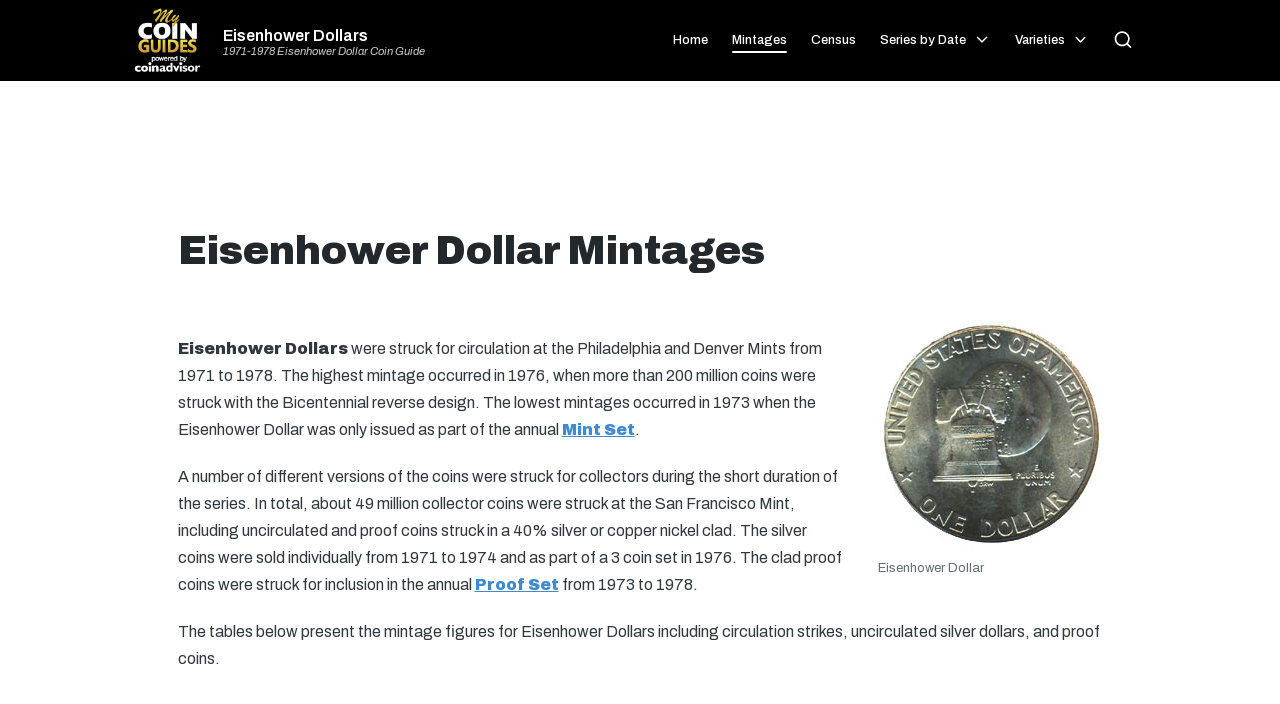

--- FILE ---
content_type: text/html; charset=UTF-8
request_url: https://eisenhowerdollarguide.com/eisenhower-dollar-mintages/
body_size: 57846
content:

<!DOCTYPE html>
<html dir="ltr" lang="en-US" prefix="og: https://ogp.me/ns#" itemscope itemtype="http://schema.org/WebPage">
<head>
	<meta charset="UTF-8">
	<meta name="theme-color" content="#000000">
	<link rel="profile" href="http://gmpg.org/xfn/11">
	<link rel='stylesheet' href='https://mycoinguides.com/css/mcg4.css' media='all' />
	<link rel="stylesheet" id="sticky-footer-css" href="https://mycoinguides.com/css/sticky-footer5.css" media="all">
	<link href='https://fonts.googleapis.com/css?family=Bitter' rel='stylesheet' type='text/css'>
	<link href='https://fonts.googleapis.com/css?family=Ramabhadra' rel='stylesheet' type='text/css'>

	<link rel="preconnect" href="https://fonts.gstatic.com" crossorigin>
	<link href="https://fonts.googleapis.com/css2?family=Archivo:ital,wght@0,100;0,200;0,300;0,400;0,500;0,600;0,700;0,800;0,900;1,100;1,200;1,300;1,400;1,500;1,600;1,700;1,800;1,900&display=swap" rel="stylesheet">

	<script async src="https://epnt.ebay.com/static/epn-smart-tools.js"></script>
	<script async src="https://pagead2.googlesyndication.com/pagead/js/adsbygoogle.js?client=ca-pub-7256098353517680"
     crossorigin="anonymous"></script>
		 <script src="https://mycoinguides.com/js/shortcode.js"></script>

	<title>Eisenhower Dollar Mintages</title>
	<style>img:is([sizes="auto" i], [sizes^="auto," i]) { contain-intrinsic-size: 3000px 1500px }</style>
	
		<!-- All in One SEO Pro 4.6.2 - aioseo.com -->
		<meta name="description" content="Eisenhower Dollars were struck for circulation at the Philadelphia and Denver Mints from 1971 to 1978. The highest mintage occurred in 1976, when more than 200 million coins were struck with the Bicentennial reverse design. The lowest mintages occurred in 1973 when the Eisenhower Dollar was only issued as part of the annual Mint Set." />
		<meta name="robots" content="max-image-preview:large" />
		<meta name="google-site-verification" content="1fAskFsOM10JUoPoQiIApiPF8zO74Cfudx0J5Kwc284" />
		<meta name="keywords" content="eisenhower dollar mintage,eisenhower dollar mintages,eisenhower silver dollar mintage" />
		<link rel="canonical" href="https://eisenhowerdollarguide.com/eisenhower-dollar-mintages/" />
		<meta name="generator" content="All in One SEO Pro (AIOSEO) 4.6.2" />
		<meta property="og:locale" content="en_US" />
		<meta property="og:site_name" content="Eisenhower Dollars | 1971-1978 Eisenhower Dollar Coin Guide" />
		<meta property="og:type" content="article" />
		<meta property="og:title" content="Eisenhower Dollar Mintages" />
		<meta property="og:description" content="Eisenhower Dollars were struck for circulation at the Philadelphia and Denver Mints from 1971 to 1978. The highest mintage occurred in 1976, when more than 200 million coins were struck with the Bicentennial reverse design. The lowest mintages occurred in 1973 when the Eisenhower Dollar was only issued as part of the annual Mint Set." />
		<meta property="og:url" content="https://eisenhowerdollarguide.com/eisenhower-dollar-mintages/" />
		<meta property="article:published_time" content="2010-09-22T12:49:50+00:00" />
		<meta property="article:modified_time" content="2023-05-05T16:09:31+00:00" />
		<meta name="twitter:card" content="summary" />
		<meta name="twitter:title" content="Eisenhower Dollar Mintages" />
		<meta name="twitter:description" content="Eisenhower Dollars were struck for circulation at the Philadelphia and Denver Mints from 1971 to 1978. The highest mintage occurred in 1976, when more than 200 million coins were struck with the Bicentennial reverse design. The lowest mintages occurred in 1973 when the Eisenhower Dollar was only issued as part of the annual Mint Set." />
		<meta name="google" content="nositelinkssearchbox" />
		<script type="application/ld+json" class="aioseo-schema">
			{"@context":"https:\/\/schema.org","@graph":[{"@type":"Article","@id":"https:\/\/eisenhowerdollarguide.com\/eisenhower-dollar-mintages\/aioseo-article-639fafcf2217b","name":"Eisenhower Dollar Mintages","headline":"Eisenhower Dollar Mintages","description":"Eisenhower Dollars were struck for circulation at the Philadelphia and Denver Mints from 1971 to 1978. The highest mintage occurred in 1976, when more than 200 million coins were struck with the Bicentennial reverse design. The lowest mintages occurred in 1973 when the Eisenhower Dollar was only issued as part of the annual Mint Set.","author":{"@type":"Person","name":"admin","url":"https:\/\/eisenhowerdollarguide.com\/author\/admin\/"},"publisher":{"@id":"https:\/\/eisenhowerdollarguide.com\/#organization"},"image":{"@type":"ImageObject","url":"https:\/\/eisenhowerdollarguide.com\/wp-content\/uploads\/2010\/09\/mintages.jpg","@id":"https:\/\/eisenhowerdollarguide.com\/eisenhower-dollar-mintages\/#articleImage","width":225,"height":226},"datePublished":"2010-09-22T07:49:50-07:00","dateModified":"2023-05-05T09:09:31-07:00","inLanguage":"en-US","articleSection":"Eisenhower Dollars, eisenhower dollar mintage, eisenhower dollar mintages, eisenhower silver dollar mintage"},{"@type":"BreadcrumbList","@id":"https:\/\/eisenhowerdollarguide.com\/eisenhower-dollar-mintages\/#breadcrumblist","itemListElement":[{"@type":"ListItem","@id":"https:\/\/eisenhowerdollarguide.com\/#listItem","position":1,"name":"Home","item":"https:\/\/eisenhowerdollarguide.com\/","nextItem":"https:\/\/eisenhowerdollarguide.com\/eisenhower-dollar-mintages\/#listItem"},{"@type":"ListItem","@id":"https:\/\/eisenhowerdollarguide.com\/eisenhower-dollar-mintages\/#listItem","position":2,"name":"Eisenhower Dollar Mintages","previousItem":"https:\/\/eisenhowerdollarguide.com\/#listItem"}]},{"@type":"Organization","@id":"https:\/\/eisenhowerdollarguide.com\/#organization","name":"Eisenhower Dollars","url":"https:\/\/eisenhowerdollarguide.com\/"},{"@type":"Person","@id":"https:\/\/eisenhowerdollarguide.com\/author\/admin\/#author","url":"https:\/\/eisenhowerdollarguide.com\/author\/admin\/","name":"admin","image":{"@type":"ImageObject","@id":"https:\/\/eisenhowerdollarguide.com\/eisenhower-dollar-mintages\/#authorImage","url":"https:\/\/secure.gravatar.com\/avatar\/979eb21a1ee8d6edda427e831dd7e3d6?s=96&d=mm&r=g","width":96,"height":96,"caption":"admin"}},{"@type":"WebPage","@id":"https:\/\/eisenhowerdollarguide.com\/eisenhower-dollar-mintages\/#webpage","url":"https:\/\/eisenhowerdollarguide.com\/eisenhower-dollar-mintages\/","name":"Eisenhower Dollar Mintages","description":"Eisenhower Dollars were struck for circulation at the Philadelphia and Denver Mints from 1971 to 1978. The highest mintage occurred in 1976, when more than 200 million coins were struck with the Bicentennial reverse design. The lowest mintages occurred in 1973 when the Eisenhower Dollar was only issued as part of the annual Mint Set.","inLanguage":"en-US","isPartOf":{"@id":"https:\/\/eisenhowerdollarguide.com\/#website"},"breadcrumb":{"@id":"https:\/\/eisenhowerdollarguide.com\/eisenhower-dollar-mintages\/#breadcrumblist"},"author":{"@id":"https:\/\/eisenhowerdollarguide.com\/author\/admin\/#author"},"creator":{"@id":"https:\/\/eisenhowerdollarguide.com\/author\/admin\/#author"},"datePublished":"2010-09-22T07:49:50-07:00","dateModified":"2023-05-05T09:09:31-07:00"},{"@type":"WebSite","@id":"https:\/\/eisenhowerdollarguide.com\/#website","url":"https:\/\/eisenhowerdollarguide.com\/","name":"Eisenhower Dollars","description":"1971-1978 Eisenhower Dollar Coin Guide","inLanguage":"en-US","publisher":{"@id":"https:\/\/eisenhowerdollarguide.com\/#organization"}}]}
		</script>
		<!-- All in One SEO Pro -->

<meta name="viewport" content="width=device-width, initial-scale=1"><link rel='dns-prefetch' href='//www.googletagmanager.com' />
<link rel="alternate" type="application/rss+xml" title="Eisenhower Dollars &raquo; Feed" href="https://eisenhowerdollarguide.com/feed/" />
<link rel="alternate" type="application/rss+xml" title="Eisenhower Dollars &raquo; Comments Feed" href="https://eisenhowerdollarguide.com/comments/feed/" />
<script>
window._wpemojiSettings = {"baseUrl":"https:\/\/s.w.org\/images\/core\/emoji\/15.0.3\/72x72\/","ext":".png","svgUrl":"https:\/\/s.w.org\/images\/core\/emoji\/15.0.3\/svg\/","svgExt":".svg","source":{"concatemoji":"https:\/\/eisenhowerdollarguide.com\/wp-includes\/js\/wp-emoji-release.min.js?ver=6.7.4"}};
/*! This file is auto-generated */
!function(i,n){var o,s,e;function c(e){try{var t={supportTests:e,timestamp:(new Date).valueOf()};sessionStorage.setItem(o,JSON.stringify(t))}catch(e){}}function p(e,t,n){e.clearRect(0,0,e.canvas.width,e.canvas.height),e.fillText(t,0,0);var t=new Uint32Array(e.getImageData(0,0,e.canvas.width,e.canvas.height).data),r=(e.clearRect(0,0,e.canvas.width,e.canvas.height),e.fillText(n,0,0),new Uint32Array(e.getImageData(0,0,e.canvas.width,e.canvas.height).data));return t.every(function(e,t){return e===r[t]})}function u(e,t,n){switch(t){case"flag":return n(e,"\ud83c\udff3\ufe0f\u200d\u26a7\ufe0f","\ud83c\udff3\ufe0f\u200b\u26a7\ufe0f")?!1:!n(e,"\ud83c\uddfa\ud83c\uddf3","\ud83c\uddfa\u200b\ud83c\uddf3")&&!n(e,"\ud83c\udff4\udb40\udc67\udb40\udc62\udb40\udc65\udb40\udc6e\udb40\udc67\udb40\udc7f","\ud83c\udff4\u200b\udb40\udc67\u200b\udb40\udc62\u200b\udb40\udc65\u200b\udb40\udc6e\u200b\udb40\udc67\u200b\udb40\udc7f");case"emoji":return!n(e,"\ud83d\udc26\u200d\u2b1b","\ud83d\udc26\u200b\u2b1b")}return!1}function f(e,t,n){var r="undefined"!=typeof WorkerGlobalScope&&self instanceof WorkerGlobalScope?new OffscreenCanvas(300,150):i.createElement("canvas"),a=r.getContext("2d",{willReadFrequently:!0}),o=(a.textBaseline="top",a.font="600 32px Arial",{});return e.forEach(function(e){o[e]=t(a,e,n)}),o}function t(e){var t=i.createElement("script");t.src=e,t.defer=!0,i.head.appendChild(t)}"undefined"!=typeof Promise&&(o="wpEmojiSettingsSupports",s=["flag","emoji"],n.supports={everything:!0,everythingExceptFlag:!0},e=new Promise(function(e){i.addEventListener("DOMContentLoaded",e,{once:!0})}),new Promise(function(t){var n=function(){try{var e=JSON.parse(sessionStorage.getItem(o));if("object"==typeof e&&"number"==typeof e.timestamp&&(new Date).valueOf()<e.timestamp+604800&&"object"==typeof e.supportTests)return e.supportTests}catch(e){}return null}();if(!n){if("undefined"!=typeof Worker&&"undefined"!=typeof OffscreenCanvas&&"undefined"!=typeof URL&&URL.createObjectURL&&"undefined"!=typeof Blob)try{var e="postMessage("+f.toString()+"("+[JSON.stringify(s),u.toString(),p.toString()].join(",")+"));",r=new Blob([e],{type:"text/javascript"}),a=new Worker(URL.createObjectURL(r),{name:"wpTestEmojiSupports"});return void(a.onmessage=function(e){c(n=e.data),a.terminate(),t(n)})}catch(e){}c(n=f(s,u,p))}t(n)}).then(function(e){for(var t in e)n.supports[t]=e[t],n.supports.everything=n.supports.everything&&n.supports[t],"flag"!==t&&(n.supports.everythingExceptFlag=n.supports.everythingExceptFlag&&n.supports[t]);n.supports.everythingExceptFlag=n.supports.everythingExceptFlag&&!n.supports.flag,n.DOMReady=!1,n.readyCallback=function(){n.DOMReady=!0}}).then(function(){return e}).then(function(){var e;n.supports.everything||(n.readyCallback(),(e=n.source||{}).concatemoji?t(e.concatemoji):e.wpemoji&&e.twemoji&&(t(e.twemoji),t(e.wpemoji)))}))}((window,document),window._wpemojiSettings);
</script>
<style id='wp-emoji-styles-inline-css'>

	img.wp-smiley, img.emoji {
		display: inline !important;
		border: none !important;
		box-shadow: none !important;
		height: 1em !important;
		width: 1em !important;
		margin: 0 0.07em !important;
		vertical-align: -0.1em !important;
		background: none !important;
		padding: 0 !important;
	}
</style>
<link rel='stylesheet' id='wp-block-library-css' href='https://eisenhowerdollarguide.com/wp-includes/css/dist/block-library/style.min.css?ver=6.7.4' media='all' />
<style id='wp-block-library-theme-inline-css'>
.wp-block-audio :where(figcaption){color:#555;font-size:13px;text-align:center}.is-dark-theme .wp-block-audio :where(figcaption){color:#ffffffa6}.wp-block-audio{margin:0 0 1em}.wp-block-code{border:1px solid #ccc;border-radius:4px;font-family:Menlo,Consolas,monaco,monospace;padding:.8em 1em}.wp-block-embed :where(figcaption){color:#555;font-size:13px;text-align:center}.is-dark-theme .wp-block-embed :where(figcaption){color:#ffffffa6}.wp-block-embed{margin:0 0 1em}.blocks-gallery-caption{color:#555;font-size:13px;text-align:center}.is-dark-theme .blocks-gallery-caption{color:#ffffffa6}:root :where(.wp-block-image figcaption){color:#555;font-size:13px;text-align:center}.is-dark-theme :root :where(.wp-block-image figcaption){color:#ffffffa6}.wp-block-image{margin:0 0 1em}.wp-block-pullquote{border-bottom:4px solid;border-top:4px solid;color:currentColor;margin-bottom:1.75em}.wp-block-pullquote cite,.wp-block-pullquote footer,.wp-block-pullquote__citation{color:currentColor;font-size:.8125em;font-style:normal;text-transform:uppercase}.wp-block-quote{border-left:.25em solid;margin:0 0 1.75em;padding-left:1em}.wp-block-quote cite,.wp-block-quote footer{color:currentColor;font-size:.8125em;font-style:normal;position:relative}.wp-block-quote:where(.has-text-align-right){border-left:none;border-right:.25em solid;padding-left:0;padding-right:1em}.wp-block-quote:where(.has-text-align-center){border:none;padding-left:0}.wp-block-quote.is-large,.wp-block-quote.is-style-large,.wp-block-quote:where(.is-style-plain){border:none}.wp-block-search .wp-block-search__label{font-weight:700}.wp-block-search__button{border:1px solid #ccc;padding:.375em .625em}:where(.wp-block-group.has-background){padding:1.25em 2.375em}.wp-block-separator.has-css-opacity{opacity:.4}.wp-block-separator{border:none;border-bottom:2px solid;margin-left:auto;margin-right:auto}.wp-block-separator.has-alpha-channel-opacity{opacity:1}.wp-block-separator:not(.is-style-wide):not(.is-style-dots){width:100px}.wp-block-separator.has-background:not(.is-style-dots){border-bottom:none;height:1px}.wp-block-separator.has-background:not(.is-style-wide):not(.is-style-dots){height:2px}.wp-block-table{margin:0 0 1em}.wp-block-table td,.wp-block-table th{word-break:normal}.wp-block-table :where(figcaption){color:#555;font-size:13px;text-align:center}.is-dark-theme .wp-block-table :where(figcaption){color:#ffffffa6}.wp-block-video :where(figcaption){color:#555;font-size:13px;text-align:center}.is-dark-theme .wp-block-video :where(figcaption){color:#ffffffa6}.wp-block-video{margin:0 0 1em}:root :where(.wp-block-template-part.has-background){margin-bottom:0;margin-top:0;padding:1.25em 2.375em}
</style>
<style id='classic-theme-styles-inline-css'>
/*! This file is auto-generated */
.wp-block-button__link{color:#fff;background-color:#32373c;border-radius:9999px;box-shadow:none;text-decoration:none;padding:calc(.667em + 2px) calc(1.333em + 2px);font-size:1.125em}.wp-block-file__button{background:#32373c;color:#fff;text-decoration:none}
</style>
<style id='global-styles-inline-css'>
:root{--wp--preset--aspect-ratio--square: 1;--wp--preset--aspect-ratio--4-3: 4/3;--wp--preset--aspect-ratio--3-4: 3/4;--wp--preset--aspect-ratio--3-2: 3/2;--wp--preset--aspect-ratio--2-3: 2/3;--wp--preset--aspect-ratio--16-9: 16/9;--wp--preset--aspect-ratio--9-16: 9/16;--wp--preset--color--black: #000000;--wp--preset--color--cyan-bluish-gray: #abb8c3;--wp--preset--color--white: #ffffff;--wp--preset--color--pale-pink: #f78da7;--wp--preset--color--vivid-red: #cf2e2e;--wp--preset--color--luminous-vivid-orange: #ff6900;--wp--preset--color--luminous-vivid-amber: #fcb900;--wp--preset--color--light-green-cyan: #7bdcb5;--wp--preset--color--vivid-green-cyan: #00d084;--wp--preset--color--pale-cyan-blue: #8ed1fc;--wp--preset--color--vivid-cyan-blue: #0693e3;--wp--preset--color--vivid-purple: #9b51e0;--wp--preset--gradient--vivid-cyan-blue-to-vivid-purple: linear-gradient(135deg,rgba(6,147,227,1) 0%,rgb(155,81,224) 100%);--wp--preset--gradient--light-green-cyan-to-vivid-green-cyan: linear-gradient(135deg,rgb(122,220,180) 0%,rgb(0,208,130) 100%);--wp--preset--gradient--luminous-vivid-amber-to-luminous-vivid-orange: linear-gradient(135deg,rgba(252,185,0,1) 0%,rgba(255,105,0,1) 100%);--wp--preset--gradient--luminous-vivid-orange-to-vivid-red: linear-gradient(135deg,rgba(255,105,0,1) 0%,rgb(207,46,46) 100%);--wp--preset--gradient--very-light-gray-to-cyan-bluish-gray: linear-gradient(135deg,rgb(238,238,238) 0%,rgb(169,184,195) 100%);--wp--preset--gradient--cool-to-warm-spectrum: linear-gradient(135deg,rgb(74,234,220) 0%,rgb(151,120,209) 20%,rgb(207,42,186) 40%,rgb(238,44,130) 60%,rgb(251,105,98) 80%,rgb(254,248,76) 100%);--wp--preset--gradient--blush-light-purple: linear-gradient(135deg,rgb(255,206,236) 0%,rgb(152,150,240) 100%);--wp--preset--gradient--blush-bordeaux: linear-gradient(135deg,rgb(254,205,165) 0%,rgb(254,45,45) 50%,rgb(107,0,62) 100%);--wp--preset--gradient--luminous-dusk: linear-gradient(135deg,rgb(255,203,112) 0%,rgb(199,81,192) 50%,rgb(65,88,208) 100%);--wp--preset--gradient--pale-ocean: linear-gradient(135deg,rgb(255,245,203) 0%,rgb(182,227,212) 50%,rgb(51,167,181) 100%);--wp--preset--gradient--electric-grass: linear-gradient(135deg,rgb(202,248,128) 0%,rgb(113,206,126) 100%);--wp--preset--gradient--midnight: linear-gradient(135deg,rgb(2,3,129) 0%,rgb(40,116,252) 100%);--wp--preset--font-size--small: 13px;--wp--preset--font-size--medium: 20px;--wp--preset--font-size--large: 36px;--wp--preset--font-size--x-large: 42px;--wp--preset--spacing--20: 0.44rem;--wp--preset--spacing--30: 0.67rem;--wp--preset--spacing--40: 1rem;--wp--preset--spacing--50: 1.5rem;--wp--preset--spacing--60: 2.25rem;--wp--preset--spacing--70: 3.38rem;--wp--preset--spacing--80: 5.06rem;--wp--preset--shadow--natural: 6px 6px 9px rgba(0, 0, 0, 0.2);--wp--preset--shadow--deep: 12px 12px 50px rgba(0, 0, 0, 0.4);--wp--preset--shadow--sharp: 6px 6px 0px rgba(0, 0, 0, 0.2);--wp--preset--shadow--outlined: 6px 6px 0px -3px rgba(255, 255, 255, 1), 6px 6px rgba(0, 0, 0, 1);--wp--preset--shadow--crisp: 6px 6px 0px rgba(0, 0, 0, 1);}:where(.is-layout-flex){gap: 0.5em;}:where(.is-layout-grid){gap: 0.5em;}body .is-layout-flex{display: flex;}.is-layout-flex{flex-wrap: wrap;align-items: center;}.is-layout-flex > :is(*, div){margin: 0;}body .is-layout-grid{display: grid;}.is-layout-grid > :is(*, div){margin: 0;}:where(.wp-block-columns.is-layout-flex){gap: 2em;}:where(.wp-block-columns.is-layout-grid){gap: 2em;}:where(.wp-block-post-template.is-layout-flex){gap: 1.25em;}:where(.wp-block-post-template.is-layout-grid){gap: 1.25em;}.has-black-color{color: var(--wp--preset--color--black) !important;}.has-cyan-bluish-gray-color{color: var(--wp--preset--color--cyan-bluish-gray) !important;}.has-white-color{color: var(--wp--preset--color--white) !important;}.has-pale-pink-color{color: var(--wp--preset--color--pale-pink) !important;}.has-vivid-red-color{color: var(--wp--preset--color--vivid-red) !important;}.has-luminous-vivid-orange-color{color: var(--wp--preset--color--luminous-vivid-orange) !important;}.has-luminous-vivid-amber-color{color: var(--wp--preset--color--luminous-vivid-amber) !important;}.has-light-green-cyan-color{color: var(--wp--preset--color--light-green-cyan) !important;}.has-vivid-green-cyan-color{color: var(--wp--preset--color--vivid-green-cyan) !important;}.has-pale-cyan-blue-color{color: var(--wp--preset--color--pale-cyan-blue) !important;}.has-vivid-cyan-blue-color{color: var(--wp--preset--color--vivid-cyan-blue) !important;}.has-vivid-purple-color{color: var(--wp--preset--color--vivid-purple) !important;}.has-black-background-color{background-color: var(--wp--preset--color--black) !important;}.has-cyan-bluish-gray-background-color{background-color: var(--wp--preset--color--cyan-bluish-gray) !important;}.has-white-background-color{background-color: var(--wp--preset--color--white) !important;}.has-pale-pink-background-color{background-color: var(--wp--preset--color--pale-pink) !important;}.has-vivid-red-background-color{background-color: var(--wp--preset--color--vivid-red) !important;}.has-luminous-vivid-orange-background-color{background-color: var(--wp--preset--color--luminous-vivid-orange) !important;}.has-luminous-vivid-amber-background-color{background-color: var(--wp--preset--color--luminous-vivid-amber) !important;}.has-light-green-cyan-background-color{background-color: var(--wp--preset--color--light-green-cyan) !important;}.has-vivid-green-cyan-background-color{background-color: var(--wp--preset--color--vivid-green-cyan) !important;}.has-pale-cyan-blue-background-color{background-color: var(--wp--preset--color--pale-cyan-blue) !important;}.has-vivid-cyan-blue-background-color{background-color: var(--wp--preset--color--vivid-cyan-blue) !important;}.has-vivid-purple-background-color{background-color: var(--wp--preset--color--vivid-purple) !important;}.has-black-border-color{border-color: var(--wp--preset--color--black) !important;}.has-cyan-bluish-gray-border-color{border-color: var(--wp--preset--color--cyan-bluish-gray) !important;}.has-white-border-color{border-color: var(--wp--preset--color--white) !important;}.has-pale-pink-border-color{border-color: var(--wp--preset--color--pale-pink) !important;}.has-vivid-red-border-color{border-color: var(--wp--preset--color--vivid-red) !important;}.has-luminous-vivid-orange-border-color{border-color: var(--wp--preset--color--luminous-vivid-orange) !important;}.has-luminous-vivid-amber-border-color{border-color: var(--wp--preset--color--luminous-vivid-amber) !important;}.has-light-green-cyan-border-color{border-color: var(--wp--preset--color--light-green-cyan) !important;}.has-vivid-green-cyan-border-color{border-color: var(--wp--preset--color--vivid-green-cyan) !important;}.has-pale-cyan-blue-border-color{border-color: var(--wp--preset--color--pale-cyan-blue) !important;}.has-vivid-cyan-blue-border-color{border-color: var(--wp--preset--color--vivid-cyan-blue) !important;}.has-vivid-purple-border-color{border-color: var(--wp--preset--color--vivid-purple) !important;}.has-vivid-cyan-blue-to-vivid-purple-gradient-background{background: var(--wp--preset--gradient--vivid-cyan-blue-to-vivid-purple) !important;}.has-light-green-cyan-to-vivid-green-cyan-gradient-background{background: var(--wp--preset--gradient--light-green-cyan-to-vivid-green-cyan) !important;}.has-luminous-vivid-amber-to-luminous-vivid-orange-gradient-background{background: var(--wp--preset--gradient--luminous-vivid-amber-to-luminous-vivid-orange) !important;}.has-luminous-vivid-orange-to-vivid-red-gradient-background{background: var(--wp--preset--gradient--luminous-vivid-orange-to-vivid-red) !important;}.has-very-light-gray-to-cyan-bluish-gray-gradient-background{background: var(--wp--preset--gradient--very-light-gray-to-cyan-bluish-gray) !important;}.has-cool-to-warm-spectrum-gradient-background{background: var(--wp--preset--gradient--cool-to-warm-spectrum) !important;}.has-blush-light-purple-gradient-background{background: var(--wp--preset--gradient--blush-light-purple) !important;}.has-blush-bordeaux-gradient-background{background: var(--wp--preset--gradient--blush-bordeaux) !important;}.has-luminous-dusk-gradient-background{background: var(--wp--preset--gradient--luminous-dusk) !important;}.has-pale-ocean-gradient-background{background: var(--wp--preset--gradient--pale-ocean) !important;}.has-electric-grass-gradient-background{background: var(--wp--preset--gradient--electric-grass) !important;}.has-midnight-gradient-background{background: var(--wp--preset--gradient--midnight) !important;}.has-small-font-size{font-size: var(--wp--preset--font-size--small) !important;}.has-medium-font-size{font-size: var(--wp--preset--font-size--medium) !important;}.has-large-font-size{font-size: var(--wp--preset--font-size--large) !important;}.has-x-large-font-size{font-size: var(--wp--preset--font-size--x-large) !important;}
:where(.wp-block-post-template.is-layout-flex){gap: 1.25em;}:where(.wp-block-post-template.is-layout-grid){gap: 1.25em;}
:where(.wp-block-columns.is-layout-flex){gap: 2em;}:where(.wp-block-columns.is-layout-grid){gap: 2em;}
:root :where(.wp-block-pullquote){font-size: 1.5em;line-height: 1.6;}
</style>
<link rel='stylesheet' id='parent-style-css' href='https://eisenhowerdollarguide.com/wp-content/themes/sinatra/style.css?ver=6.7.4' media='all' />
<link rel='stylesheet' id='child-style-css' href='https://eisenhowerdollarguide.com/wp-content/themes/sinatra-child/style.css?ver=1.0' media='all' />
<link rel='stylesheet' id='sinatra-styles-css' href='https://eisenhowerdollarguide.com/wp-content/themes/sinatra/assets/css/style.min.css?ver=1.2.1' media='all' />
<!--[if IE]>
<link rel='stylesheet' id='sinatra-ie-css' href='https://eisenhowerdollarguide.com/wp-content/themes/sinatra/assets/css/compatibility/ie.min.css?ver=1.2.1' media='all' />
<![endif]-->
<link rel='stylesheet' id='sinatra-dynamic-styles-css' href='https://eisenhowerdollarguide.com/wp-content/uploads/sinatra/dynamic-styles.css?ver=1768584774' media='all' />
<!--[if IE]>
<script src="https://eisenhowerdollarguide.com/wp-content/themes/sinatra/assets/js/vendors/flexibility.min.js?ver=1.2.1" id="sinatra-flexibility-js"></script>
<script id="sinatra-flexibility-js-after">
flexibility(document.documentElement);
</script>
<![endif]-->

<!-- Google tag (gtag.js) snippet added by Site Kit -->
<!-- Google Analytics snippet added by Site Kit -->
<script src="https://www.googletagmanager.com/gtag/js?id=G-BLXHBS7SCG" id="google_gtagjs-js" async></script>
<script id="google_gtagjs-js-after">
window.dataLayer = window.dataLayer || [];function gtag(){dataLayer.push(arguments);}
gtag("set","linker",{"domains":["eisenhowerdollarguide.com"]});
gtag("js", new Date());
gtag("set", "developer_id.dZTNiMT", true);
gtag("config", "G-BLXHBS7SCG");
 window._googlesitekit = window._googlesitekit || {}; window._googlesitekit.throttledEvents = []; window._googlesitekit.gtagEvent = (name, data) => { var key = JSON.stringify( { name, data } ); if ( !! window._googlesitekit.throttledEvents[ key ] ) { return; } window._googlesitekit.throttledEvents[ key ] = true; setTimeout( () => { delete window._googlesitekit.throttledEvents[ key ]; }, 5 ); gtag( "event", name, { ...data, event_source: "site-kit" } ); };
</script>
<link rel="https://api.w.org/" href="https://eisenhowerdollarguide.com/wp-json/" /><link rel="alternate" title="JSON" type="application/json" href="https://eisenhowerdollarguide.com/wp-json/wp/v2/posts/182" /><link rel="EditURI" type="application/rsd+xml" title="RSD" href="https://eisenhowerdollarguide.com/xmlrpc.php?rsd" />
<meta name="generator" content="WordPress 6.7.4" />
<link rel='shortlink' href='https://eisenhowerdollarguide.com/?p=182' />
<link rel="alternate" title="oEmbed (JSON)" type="application/json+oembed" href="https://eisenhowerdollarguide.com/wp-json/oembed/1.0/embed?url=https%3A%2F%2Feisenhowerdollarguide.com%2Feisenhower-dollar-mintages%2F" />
<link rel="alternate" title="oEmbed (XML)" type="text/xml+oembed" href="https://eisenhowerdollarguide.com/wp-json/oembed/1.0/embed?url=https%3A%2F%2Feisenhowerdollarguide.com%2Feisenhower-dollar-mintages%2F&#038;format=xml" />
<meta name="generator" content="Site Kit by Google 1.171.0" /><meta name="theme-color" content="#3857F1"><link rel="icon" href="https://eisenhowerdollarguide.com/wp-content/uploads/2022/12/mcg_badge-150x150.png" sizes="32x32" />
<link rel="icon" href="https://eisenhowerdollarguide.com/wp-content/uploads/2022/12/mcg_badge.png" sizes="192x192" />
<link rel="apple-touch-icon" href="https://eisenhowerdollarguide.com/wp-content/uploads/2022/12/mcg_badge.png" />
<meta name="msapplication-TileImage" content="https://eisenhowerdollarguide.com/wp-content/uploads/2022/12/mcg_badge.png" />
</head>

<body class="post-template-default single single-post postid-182 single-format-standard wp-embed-responsive sinatra-topbar__separators-regular sinatra-layout__fw-contained sinatra-header-layout-1 sinatra-menu-animation-underline sinatra-header__separators-none si-single-title-in-content si-page-title-align-left sinatra-no-sidebar entry-media-hover-style-1 sinatra-copyright-layout-1 si-input-supported validate-comment-form si-menu-accessibility">


<div class="above-nav-banner-wrapper">
	<a target="_blank" href="https://pcd.coinadvisor.com/landing/2023q4/?cmp=2023q4">
		<div id="above-nav-banner-desktop" class="hideonmobile"><img src="https://mycoinguides.com/img/above-nav-stage-desktop.png"></div>
		<div id="above-nav-banner-mobile" class="hideondesktop"><img src="https://mycoinguides.com/img/above-nav-stage-mobile.png"></div>
	</a>
</div>





<div id="page" class="hfeed site Eisenhower Dollars">




	<a class="skip-link screen-reader-text" href="#content">Skip to content</a>

	
	<header id="masthead" class="site-header" role="banner" itemtype="https://schema.org/WPHeader" itemscope="itemscope">
		<div id="sinatra-header" >
		<div id="sinatra-header-inner">
	
<div class="si-container si-header-container">

	
<div class="sinatra-logo si-header-element" itemtype="https://schema.org/Organization" itemscope="itemscope">
	<div class="logo-inner"><span class="site-title" itemprop="name">
						<a href="https://eisenhowerdollarguide.com/" rel="home" itemprop="url">
							Eisenhower Dollars
						</a>
					</span><p class="site-description" itemprop="description">
						1971-1978 Eisenhower Dollar Coin Guide
					</p></div></div><!-- END .sinatra-logo -->

<nav class="site-navigation main-navigation sinatra-primary-nav sinatra-nav si-header-element" role="navigation" itemtype="https://schema.org/SiteNavigationElement" itemscope="itemscope" aria-label="Site Navigation">
<ul id="sinatra-primary-nav" class="menu"><li id="menu-item-481" class="menu-item menu-item-type-post_type menu-item-object-page menu-item-home menu-item-481"><a href="https://eisenhowerdollarguide.com/"><span>Home</span></a></li>
<li id="menu-item-482" class="menu-item menu-item-type-post_type menu-item-object-post current-menu-item menu-item-482"><a href="https://eisenhowerdollarguide.com/eisenhower-dollar-mintages/" aria-current="page"><span>Mintages</span></a></li>
<li id="menu-item-535" class="menu-item menu-item-type-post_type menu-item-object-page menu-item-535"><a href="https://eisenhowerdollarguide.com/ngc-census-data-for-eisenhower-dollars/"><span>Census</span></a></li>
<li id="menu-item-483" class="menu-item menu-item-type-taxonomy menu-item-object-category menu-item-has-children menu-item-483"><a href="https://eisenhowerdollarguide.com/category/series-by-date/"><span>Series by Date</span><svg class="si-icon" xmlns="http://www.w3.org/2000/svg" width="32" height="32" viewBox="0 0 32 32"><path d="M24.958 10.483c-0.534-0.534-1.335-0.534-1.868 0l-7.074 7.074-7.074-7.074c-0.534-0.534-1.335-0.534-1.868 0s-0.534 1.335 0 1.868l8.008 8.008c0.267 0.267 0.667 0.4 0.934 0.4s0.667-0.133 0.934-0.4l8.008-8.008c0.534-0.534 0.534-1.335 0-1.868z"></path></svg></a>
<ul class="sub-menu">
	<li id="menu-item-495" class="menu-item menu-item-type-post_type menu-item-object-post menu-item-495"><a href="https://eisenhowerdollarguide.com/1971-eisenhower-dollar/"><span>1971 Eisenhower Dollar</span></a></li>
	<li id="menu-item-494" class="menu-item menu-item-type-post_type menu-item-object-post menu-item-494"><a href="https://eisenhowerdollarguide.com/1972-eisenhower-dollar/"><span>1972 Eisenhower Dollar</span></a></li>
	<li id="menu-item-493" class="menu-item menu-item-type-post_type menu-item-object-post menu-item-493"><a href="https://eisenhowerdollarguide.com/1973-eisenhower-dollar/"><span>1973 Eisenhower Dollar</span></a></li>
	<li id="menu-item-492" class="menu-item menu-item-type-post_type menu-item-object-post menu-item-492"><a href="https://eisenhowerdollarguide.com/1974-eisenhower-dollar/"><span>1974 Eisenhower Dollar</span></a></li>
	<li id="menu-item-491" class="menu-item menu-item-type-post_type menu-item-object-post menu-item-491"><a href="https://eisenhowerdollarguide.com/1976-eisenhower-dollar/"><span>1976 Eisenhower Dollar</span></a></li>
	<li id="menu-item-490" class="menu-item menu-item-type-post_type menu-item-object-post menu-item-490"><a href="https://eisenhowerdollarguide.com/1977-eisenhower-dollar/"><span>1977 Eisenhower Dollar</span></a></li>
	<li id="menu-item-489" class="menu-item menu-item-type-post_type menu-item-object-post menu-item-489"><a href="https://eisenhowerdollarguide.com/1978-eisenhower-dollar/"><span>1978 Eisenhower Dollar</span></a></li>
</ul>
</li>
<li id="menu-item-484" class="menu-item menu-item-type-taxonomy menu-item-object-category menu-item-has-children menu-item-484"><a href="https://eisenhowerdollarguide.com/category/varieties/"><span>Varieties</span><svg class="si-icon" xmlns="http://www.w3.org/2000/svg" width="32" height="32" viewBox="0 0 32 32"><path d="M24.958 10.483c-0.534-0.534-1.335-0.534-1.868 0l-7.074 7.074-7.074-7.074c-0.534-0.534-1.335-0.534-1.868 0s-0.534 1.335 0 1.868l8.008 8.008c0.267 0.267 0.667 0.4 0.934 0.4s0.667-0.133 0.934-0.4l8.008-8.008c0.534-0.534 0.534-1.335 0-1.868z"></path></svg></a>
<ul class="sub-menu">
	<li id="menu-item-488" class="menu-item menu-item-type-post_type menu-item-object-post menu-item-488"><a href="https://eisenhowerdollarguide.com/uncirculated-eisenhower-silver-dollar/"><span>1971-1974 Blue Ikes</span></a></li>
	<li id="menu-item-487" class="menu-item menu-item-type-post_type menu-item-object-post menu-item-487"><a href="https://eisenhowerdollarguide.com/proof-eisenhower-silver-dollar/"><span>1971-1974 Brown Ikes</span></a></li>
	<li id="menu-item-486" class="menu-item menu-item-type-post_type menu-item-object-post menu-item-486"><a href="https://eisenhowerdollarguide.com/1972-eisenhower-dollar-varieties/"><span>1972 Eisenhower Dollar Varieties</span></a></li>
	<li id="menu-item-485" class="menu-item menu-item-type-post_type menu-item-object-post menu-item-485"><a href="https://eisenhowerdollarguide.com/1976-eisenhower-dollar-varieties/"><span>1976 Eisenhower Dollar Varieties</span></a></li>
</ul>
</li>
</ul></nav><!-- END .sinatra-nav -->
<div class="si-header-widgets si-header-element sinatra-widget-location-right"><div class="si-header-widget__search si-header-widget sinatra-all"><div class="si-widget-wrapper">
<div aria-haspopup="true">
	<a href="#" class="si-search">
		<svg class="si-icon" aria-label="Search" xmlns="http://www.w3.org/2000/svg" width="32" height="32" viewBox="0 0 32 32"><path d="M28.962 26.499l-4.938-4.938c1.602-2.002 2.669-4.671 2.669-7.474 0-6.673-5.339-12.012-12.012-12.012s-12.012 5.339-12.012 12.012c0 6.673 5.339 12.012 12.012 12.012 2.803 0 5.472-0.934 7.474-2.669l4.938 4.938c0.267 0.267 0.667 0.4 0.934 0.4s0.667-0.133 0.934-0.4c0.534-0.534 0.534-1.335 0-1.868zM5.339 14.087c0-5.205 4.137-9.342 9.342-9.342s9.342 4.137 9.342 9.342c0 2.536-1.068 4.938-2.669 6.54 0 0 0 0 0 0s0 0 0 0c-1.735 1.735-4.004 2.669-6.54 2.669-5.339 0.133-9.476-4.004-9.476-9.209z"></path></svg>	</a><!-- END .si-search -->

	<div class="si-search-simple si-search-container dropdown-item">
		<form role="search" aria-label="Site Search" method="get" class="si-search-form" action="https://eisenhowerdollarguide.com/">

			<label class="si-form-label">
				<span class="screen-reader-text">Search for:</span>
				<input type="search" class="si-input-search" placeholder="Search" value="" name="s" autocomplete="off">
			</label><!-- END .sinara-form-label -->

			
			<button type="submit" class="sinatra-animate-arrow right-arrow" aria-hidden="true" role="button" tabindex="-1">
				<svg xmlns="http://www.w3.org/2000/svg" xmlns:xlink="http://www.w3.org/1999/xlink" x="0px" y="0px" width="30px" height="18px" viewBox="0 0 30 18" enable-background="new 0 0 30 18" xml:space="preserve">
					
					<path class="arrow-handle" d="M2.511,9.007l7.185-7.221c0.407-0.409,0.407-1.071,0-1.48s-1.068-0.409-1.476,0L0.306,8.259 c-0.408,0.41-0.408,1.072,0,1.481l7.914,7.952c0.407,0.408,1.068,0.408,1.476,0s0.407-1.07,0-1.479L2.511,9.007z">
					</path>
					
					<path class="arrow-bar" fill-rule="evenodd" clip-rule="evenodd" d="M1,8h28.001c0.551,0,1,0.448,1,1c0,0.553-0.449,1-1,1H1c-0.553,0-1-0.447-1-1
					                            C0,8.448,0.447,8,1,8z">
					</path>
				</svg>
			</button>
		</form>
	</div><!-- END .si-search-simple -->
</div>
</div></div><!-- END .si-header-widget --></div><!-- END .si-header-widgets -->
	<span class="si-header-element si-mobile-nav">
				<button class="si-hamburger hamburger--spin si-hamburger-sinatra-primary-nav" aria-label="Menu" aria-controls="sinatra-primary-nav" type="button">

			
			<span class="hamburger-box">
				<span class="hamburger-inner"></span>
			</span>

		</button>
			</span>

</div><!-- END .si-container -->
	</div><!-- END #sinatra-header-inner -->
	</div><!-- END #sinatra-header -->
			</header><!-- #masthead .site-header -->

	
		<div id="main" class="site-main Eisenhower Dollars">


		<div class="header-disclosures">
			<p>
				<div class="header-disclosures-inner"></div>
			</p>
		</div>

<div class="mcg-adsense-header-wrapper">
<div class="mcg-google-ads-0">
		<!-- 970x90 -->
		<ins class="adsbygoogle"
		     style="display:inline-block;width:970px;height:90px"
		     data-ad-client="ca-pub-7256098353517680"
		     data-ad-slot="2552658528"></ins>
		<script>
		     (adsbygoogle = window.adsbygoogle || []).push({});
		</script>
</div>

	<div class="mcg-google-ads-1">

  <!-- 728x90 -->
  <ins class="adsbygoogle" style="display:inline-block;width:728px;height:90px" data-ad-client="ca-pub-7256098353517680" data-ad-slot="6314532535"></ins>
  <script>
       (adsbygoogle = window.adsbygoogle || []).push({});
  </script>
    </div>

  <div class="mcg-google-ads-2">

<!-- 320x100 -->
<ins class="adsbygoogle"
     style="display:inline-block;width:320px;height:120px;"
     data-ad-client="ca-pub-7256098353517680"
     data-ad-slot="5377869081"></ins>
<script>
     (adsbygoogle = window.adsbygoogle || []).push({});
</script>
        </div>
				</div>




		
<div class="si-container">

	<div id="primary" class="content-area">

		
		<main id="content" class="site-content" role="main" itemscope itemtype="http://schema.org/Blog">

			

<article id="post-182" class="sinatra-article post-182 post type-post status-publish format-standard hentry category-eisenhower-dollars tag-eisenhower-dollar-mintage tag-eisenhower-dollar-mintages tag-eisenhower-silver-dollar-mintage" itemscope="" itemtype="https://schema.org/CreativeWork">

	
<div class="post-category">

	<span class="cat-links"><span class="screen-reader-text">Posted in</span><span><a href="https://eisenhowerdollarguide.com/category/eisenhower-dollars/" rel="category tag">Eisenhower Dollars</a></span></span>
</div>

<header class="entry-header">

	
	<h1 class="entry-title" itemprop="headline">
		Eisenhower Dollar Mintages	</h1>

</header>
<div class="entry-meta"><div class="entry-meta-elements">		<span class="post-author">
			<span class="posted-by vcard author" itemprop="author" itemscope="itemscope" itemtype="http://schema.org/Person">
				<span class="screen-reader-text">Posted by</span>

				
				<span>
										By 					<a class="url fn n" title="View all posts by admin" 
						href="https://eisenhowerdollarguide.com/author/admin/" rel="author" itemprop="url">
						<span class="author-name" itemprop="name">admin</span>
					</a>
				</span>
			</span>
		</span>
		<span class="posted-on">September 22, 2010</span></div></div>
<div class="entry-content si-entry" itemprop="text">
	<div class="wp-block-image">
<figure class="alignright"><img fetchpriority="high" decoding="async" width="225" height="226" src="http://eisenhowerdollarguide.com/wp-content/uploads/2010/09/mintages.jpg" alt="" class="wp-image-262" title="Eisenhower Dollar" srcset="https://eisenhowerdollarguide.com/wp-content/uploads/2010/09/mintages.jpg 225w, https://eisenhowerdollarguide.com/wp-content/uploads/2010/09/mintages-150x150.jpg 150w" sizes="(max-width: 225px) 100vw, 225px" /><figcaption class="wp-element-caption">Eisenhower Dollar</figcaption></figure></div>


<p><strong>Eisenhower Dollars</strong> were struck for circulation at the Philadelphia and Denver Mints from 1971 to 1978. The highest mintage occurred in 1976, when more than 200 million coins were struck with the Bicentennial reverse design. The lowest mintages occurred in 1973 when the Eisenhower Dollar was only issued as part of the annual <a href="https://mintsetguide.com/" title="Mint Set">Mint Set</a>.</p>



<p>A number of different versions of the coins were struck for collectors during the short duration of the series. In total, about 49 million collector coins were struck at the San Francisco Mint, including uncirculated and proof coins struck in a 40% silver or copper nickel clad. The silver coins were sold individually from 1971 to 1974 and as part of a 3 coin set in 1976. The clad proof coins were struck for inclusion in the annual <a href="https://proofsetguide.com/" title="Proof Set">Proof Set</a> from 1973 to 1978.</p>



<p>The tables below present the mintage figures for Eisenhower Dollars including circulation strikes, uncirculated silver dollars, and proof coins.</p>


<div class="mcg-fluid-wrapper">
  <div class="mcg-adsense-1">

   <ins class="adsbygoogle"
     style="display:block; text-align:center;"
     data-ad-layout="in-article"
     data-ad-format="fluid"
     data-ad-client="ca-pub-7256098353517680"
     data-ad-slot="9168122046"></ins>
    <script>
     (adsbygoogle = window.adsbygoogle || []).push({});
    </script>
    </div>
  </div>



<h3 class="wp-block-heading"><strong>Circulation Strike Eisenhower Dollar Mintages</strong></h3>



<figure class="wp-block-table"><table><tbody><tr><th>Issue Year</th><th>Mintage</th></tr><tr><td><a href="https://eisenhowerdollarguide.com/1971-eisenhower-dollar/" title="1971">1971</a></td><td>47,799,000</td></tr><tr><td>1971-D</td><td>68,587,424</td></tr><tr><td><a href="https://eisenhowerdollarguide.com/1972-eisenhower-dollar/" title="1972">1972</a></td><td>75,890,000</td></tr><tr><td>1972-D</td><td>92,548,511</td></tr><tr><td><a href="https://eisenhowerdollarguide.com/1973-eisenhower-dollar/" title="1973">1973</a></td><td>1,769,258</td></tr><tr><td>1973-D</td><td>1,769,258</td></tr><tr><td><a href="https://eisenhowerdollarguide.com/1974-eisenhower-dollar/" title="1974">1974</a></td><td>27,366,000</td></tr><tr><td>1974-D</td><td>45,517,000</td></tr><tr><td><a href="https://eisenhowerdollarguide.com/1976-eisenhower-dollar-varieties/" title="1976 Type 1">1976 Type 1</a></td><td>4,019,000</td></tr><tr><td>1976-D Type 1</td><td>21,048,710</td></tr><tr><td><a href="https://eisenhowerdollarguide.com/1976-eisenhower-dollar-varieties/" title="1976 Type 2">1976 Type 2</a></td><td>113,318,000</td></tr><tr><td>1976-D Type 2</td><td>82,179,564</td></tr><tr><td><a href="https://eisenhowerdollarguide.com/1977-eisenhower-dollar/" title="1977">1977</a></td><td>12,596,000</td></tr><tr><td>1977-D</td><td>32,983,006</td></tr><tr><td><a href="https://eisenhowerdollarguide.com/1978-eisenhower-dollar/" title="1978">1978</a></td><td>25,702,000</td></tr><tr><td>1978-D</td><td>33,102,890</td></tr></tbody></table></figure>


<div class="mcg-fluid-wrapper">
  <div class="mcg-adsense-1">

   <ins class="adsbygoogle"
     style="display:block; text-align:center;"
     data-ad-layout="in-article"
     data-ad-format="fluid"
     data-ad-client="ca-pub-7256098353517680"
     data-ad-slot="9168122046"></ins>
    <script>
     (adsbygoogle = window.adsbygoogle || []).push({});
    </script>
    </div>
  </div>



<h3 class="wp-block-heading"><strong>Uncirculated Eisenhower Silver Dollar Mintages</strong></h3>



<figure class="wp-block-table"><table><tbody><tr><th>Issue Year</th><th>Mintage</th></tr><tr><td>1971-S</td><td>6,868,530</td></tr><tr><td>1972-S</td><td>2,193,056</td></tr><tr><td>1973-S</td><td>1,883,140</td></tr><tr><td>1974-S</td><td>1,900,156</td></tr><tr><td>1976-S</td><td>4,908,319</td></tr></tbody></table></figure>


<div class="mcg-fluid-wrapper">
  <div class="mcg-adsense-1">

   <ins class="adsbygoogle"
     style="display:block; text-align:center;"
     data-ad-layout="in-article"
     data-ad-format="fluid"
     data-ad-client="ca-pub-7256098353517680"
     data-ad-slot="9168122046"></ins>
    <script>
     (adsbygoogle = window.adsbygoogle || []).push({});
    </script>
    </div>
  </div>



<h3 class="wp-block-heading"><strong>Proof Eisenhower Dollar Mintages</strong></h3>



<figure class="wp-block-table"><table><tbody><tr><th>Issue Year</th><th>Mintage</th></tr><tr><td>1971-S Silver</td><td>4,265,234</td></tr><tr><td>1972-S Silver</td><td>1,811,631</td></tr><tr><td>1973-S Clad</td><td>2,760,339</td></tr><tr><td>1973-S Silver</td><td>1,013,646</td></tr><tr><td>1974-S Clad</td><td>2,612,568</td></tr><tr><td>1974-S Silver</td><td>1,306,579</td></tr><tr><td>1976-S Clad Type 1</td><td>2,845,450</td></tr><tr><td>1976-S Clad Type 2</td><td>4,149,730</td></tr><tr><td>1976-S Silver</td><td>3,998,621</td></tr><tr><td>1977-S</td><td>3,251,152</td></tr><tr><td>1978-S</td><td>3,127,781</td></tr></tbody></table></figure>


<div class="mcg-fluid-wrapper">
  <div class="mcg-adsense-1">

   <ins class="adsbygoogle"
     style="display:block; text-align:center;"
     data-ad-layout="in-article"
     data-ad-format="fluid"
     data-ad-client="ca-pub-7256098353517680"
     data-ad-slot="9168122046"></ins>
    <script>
     (adsbygoogle = window.adsbygoogle || []).push({});
    </script>
    </div>
  </div>
</div>




<div class="entry-footer">

	<span class="screen-reader-text">Tags: </span><div class="post-tags"><span class="cat-links"><a href="https://eisenhowerdollarguide.com/tag/eisenhower-dollar-mintage/" rel="tag">eisenhower dollar mintage</a><a href="https://eisenhowerdollarguide.com/tag/eisenhower-dollar-mintages/" rel="tag">eisenhower dollar mintages</a><a href="https://eisenhowerdollarguide.com/tag/eisenhower-silver-dollar-mintage/" rel="tag">eisenhower silver dollar mintage</a></span></div><span class="last-updated si-iflex-center">Last updated on May 5, 2023</span>
</div>


<section class="author-box" itemprop="author" itemscope="itemscope" itemtype="http://schema.org/Person">

	<div class="author-box-avatar">
		<img alt='' src='https://secure.gravatar.com/avatar/979eb21a1ee8d6edda427e831dd7e3d6?s=75&#038;d=mm&#038;r=g' srcset='https://secure.gravatar.com/avatar/979eb21a1ee8d6edda427e831dd7e3d6?s=150&#038;d=mm&#038;r=g 2x' class='avatar avatar-75 photo' height='75' width='75' decoding='async'/>	</div>

	<div class="author-box-meta">
		<div class="h4 author-box-title">
							<a href="https://eisenhowerdollarguide.com/author/admin/" class="url fn n" rel="author" itemprop="url">
				admin	
				</a>
						</div>

		
		
		<div class="author-box-content" itemprop="description">
					</div>

		
<div class="more-posts-button">
	<a href="https://eisenhowerdollarguide.com/author/admin/" class="si-btn btn-text-1" role="button"><span>View All Posts</span></i></a>
</div>
	</div><!-- END .author-box-meta -->

</section>

<section class="post-nav" role="navigation">
	<h2 class="screen-reader-text">Post navigation</h2>

	<div class="nav-previous"><h6 class="nav-title">Previous Post</h6><a href="https://eisenhowerdollarguide.com/1976-eisenhower-dollar-varieties/" rel="prev"><div class="nav-content"> <span>1976 Eisenhower Dollar Varieties</span></div></a></div>
</section>

</article><!-- #post-182 -->


		</main><!-- #content .site-content -->

		
	</div><!-- #primary .content-area -->

	
</div><!-- END .si-container -->

		
	</div><!-- #main .site-main -->
	
	
			<footer id="colophon" class="site-footer" role="contentinfo" itemtype="http://schema.org/WPFooter" itemscope="itemscope">

			
<div id="sinatra-footer" >
	<div class="si-container Eisenhower Dollars">
		<div class="si-flex-row" id="sinatra-footer-widgets">

							<div class="sinatra-footer-column col-xs-12 col-sm-6 stretch-xs col-md-4">
					<div id="block-7" class="si-footer-widget si-widget si-entry widget widget_block"><p><div class="mcg-partner-ad-1">
			<a id="partner-ad-1" href="https://www.ngccoin.com/join/?utm_source=mycoinguides&amp;utm_medium=link&amp;utm_campaign=author_profile&amp;utm_content=join&amp;site=https://eisenhowerdollarguide.com" target="_blank">
			    <div><img decoding="async" style="width:100px;" src="https://mycoinguides.com/img/MCGpartner1-stage.png"></div>
			</a>
	</div></p>
</div>				</div>
								<div class="sinatra-footer-column col-xs-12 col-sm-6 stretch-xs col-md-4">
									</div>
								<div class="sinatra-footer-column col-xs-12 col-sm-6 stretch-xs col-md-4">
					<div id="block-8" class="si-footer-widget si-widget si-entry widget widget_block"><p><div id="sticky-footer-wrapper">
  <div id="sticky-footer-inner-rb">
    <a href="javascript:;" onclick="closeStickyFooterRB()">
      <div id="close-sticky-footer-rb"></div>
    </a>

    <a href="https://ads.mycoinguides.com?src=https://eisenhowerdollarguide.com" target="_blank">
      <div>
        <img decoding="async" id="sticky-footer-img-rb" src="https://mycoinguides.com/img/banner/stage-sticky-footer_1400x700.png">
      </div>
    </a>
  </div>
</div></p>
</div>				</div>
				


			<div class="footer__mcg">
<a href="https://mycoinguides.com/listing-of-coin-guides/" target="_blank"><img src="https://mycoinguides.com/img/mcg-logo-mobile.png"></a>

<table cellpadding="0" cellspacing="0" align="center">
<tbody>
<tr>
<td>
<div id="collector-favorites">
<h5>Collector Favorites</h5>
<a href="https://earlycommemorativecoins.com/" target="_blank">Early Commemoratives</a><br>
<a href="https://moderncommemoratives.com/" target="_blank">Modern Commemoratives</a><br>
<a href="https://proofsetguide.com/" target="_blank">Proof Sets</a><br>
<a href="https://mintsetguide.com/" target="_blank">Mint Sets</a><br>
<a href="https://souvenirsets.com/" target="_blank">Souvenir Sets</a><br>
<a href="https://saintgaudensdoubleeagle.com/" target="_blank">Saint Gaudens Double Eagles</a>
</div>
<div id="bullion-series">
<h5>Bullion Series</h5>
<a href="https://americanartsgoldmedallions.com/" target="_blank">American Arts Medallions</a><br>
<a href="https://silvereagleguide.com/" target="_blank">American Silver Eagles</a><br>
<a href="https://goldeagleguide.com/" target="_blank">American Gold Eagles</a><br>
<a href="https://platinumeagleguide.com/" target="_blank">American Platinum Eagles</a><br>
<a href="https://goldbuffaloguide.com/" target="_blank">American Gold Buffalo</a><br>
<a href="https://firstspousegoldcoin.com/" target="_blank">First Spouse Gold Coins</a>
</div>
<div id="popular-dollars">
<h5>Popular Dollars</h5>
<a href="https://morgandollars.net/" target="_blank">Morgan Dollars</a><br>
<a href="https://peacedollars.com/" target="_blank">Peace Dollars</a><br>
<a href="https://eisenhowerdollarguide.com/" target="_blank">Eisenhower Dollars</a><br>
<a href="https://susanbanthonydollar.org/">Susan B. Anthony Dollars</a><br>
<a href="https://presidentialdollarguide.com/" target="_blank">Presidential Dollars</a><br>
<a href="https://americaninnovationdollars.org/" target="_blank">American Innovation</a>
</div>
<div id="nickels-dimes">
<h5>Nickels &amp; Dimes</h5>
<a href="https://buffalonickel.org/" target="_blank">Buffalo Nickels</a><br>
<a href="https://jeffersonnickel.org/" target="_blank">Jefferson Nickels</a><br>
<a href="https://mercurydime.net/" target="_blank">Mercury Dimes</a><br>
<a href="https://rooseveltdimes.net/" target="_blank">Roosevelt Dimes</a><br>
<a href="https://libertyseateddime.com/" target="_blank">Liberty Seated Dimes</a><br>
<a href="https://barberdimecoins.com/" target="_blank">Barber Dimes</a>
</div>
<div id="popular-quarters">
<h5>Popular Quarters</h5>
<a href="https://seatedlibertyquarter.com/" target="_blank">Liberty Seated Quarters</a><br>
<a href="https://barberquartercoins.com/" target="_blank">Barber Quarters</a><br>
<a href="https://standinglibertyquarter.org/" target="_blank">Standing Liberty Quarters</a><br>
<a href="https://washingtonquarters.org/" target="_blank">Washington Quarters</a><br>
<a href="https://statequarterguide.com/" target="_blank">State Quarters</a><br>
<a href="https://americathebeautifulquarters.com/" target="_blank">America the Beautiful</a>
</div>
<div id="half-eagles">
<h5>Half Eagles</h5>
<a href="https://cappedbusthalfeagle.com/" target="_blank">Capped Bust Half Eagles</a><br>
<a href="https://classicheadhalfeagle.com/" target="_blank">Classic Head Half Eagles</a><br>
<a href="https://drapedbusthalfeagle.com/" target="_blank">Draped Bust Half Eagles</a><br>
<a href="https://libertyhalfeagle.com/" target="_blank">Liberty Half Eagles</a><br>
<a href="https://indianhalfeagle.com/" target="_blank">Indian Half Eagles</a>

</div>
<div id="popular-cents">
<h5>Popular Cents</h5>
<a href="https://lincolncents.net/" target="_blank">Lincoln Cents</a><br>
<a href="https://flyingeaglecent.com/" target="_blank">Flying Eagle Cents</a><br>
<a href="https://indianheadcent.org/" target="_blank">Indian Head Cents</a><br>
<a href="https://drapedbustcent.com/" target="_blank">Draped Bust Cents</a><br>
<a href="https://classicheadcent.com/" target="_blank">Classic Head Cents</a><br>
<a href="https://coronetheadcent.com/" target="_blank">Coronet Head Cents</a>
</div>
<div id="popular-half-dollars">
<h5>Popular Half Dollars</h5>
<a href="https://franklinhalfdollar.org/" target="_blank">Franklin Half Dollars</a><br>
<a href="https://kennedyhalfdollars.net/" target="_blank">Kennedy Half Dollars</a><br>
<a href="https://walkinglibertyhalfdollar.com/" target="_blank">Walking Liberty Half Dollars</a><br>
<a href="https://flowinghairhalfdollar.com/" target="_blank">Flowing Hair Half Dollars</a><br>
<a href="https://seatedlibertyhalfdollar.com/" target="_blank">Liberty Seated Half Dollars</a><br>
<a href="https://barberhalfdollar.com/" target="_blank">Barber Half Dollars</a>
</div>
<div id="gold-eagles" class="last-div">
<h5>Gold Eagles</h5>
<a href="https://cappedbusteagle.com/" target="_blank">Capped Bust Eagles</a><br>
<a href="https://libertygoldeagle.com/" target="_blank">Liberty Gold Eagles</a><br>
<a href="https://indianheadeagle.com/" target="_blank">Indian Head Eagles</a><br>
<a href="https://libertydoubleeagle.org/" target="_blank">Liberty Double Eagles</a>
</div>
</td>
</tr>
</tbody>
</table>
<a class="footerh4" href="https://mycoinguides.com/" target="_blank">View All My Coin Guides Sites →</a>
</div>

<div class="footer-disclosures">
	<p>
		<div class="footer-disclosures-inner"></div>
	</p>
</div>


		</div><!-- END .si-flex-row -->
	</div><!-- END .si-container -->
</div><!-- END #sinatra-footer -->

<div id="sinatra-copyright" class="contained-separator">
	<div class="si-container">
		<div class="si-flex-row">

			<div class="col-xs-12 center-xs col-md flex-basis-auto start-md"><div class="si-copyright-widget__text si-copyright-widget sinatra-all"><span>Copyright 2026 — My Coin Guides. All rights reserved.</span></div><!-- END .si-copyright-widget --></div>
			<div class="col-xs-12 center-xs col-md flex-basis-auto end-md"></div>

		</div><!-- END .si-flex-row -->
	</div>
</div><!-- END #sinatra-copyright -->

		</footer><!-- #colophon .site-footer -->
	
	
</div><!-- END #page -->

<a href="#" id="si-scroll-top" class="si-smooth-scroll" title="Scroll to Top" >
	<span class="si-scroll-icon" aria-hidden="true">
		<svg class="si-icon top-icon" xmlns="http://www.w3.org/2000/svg" width="32" height="32" viewBox="0 0 32 32"><path d="M24.958 18.491l-8.008-8.008c-0.534-0.534-1.335-0.534-1.868 0l-8.008 8.008c-0.534 0.534-0.534 1.335 0 1.868s1.335 0.534 1.868 0l7.074-7.074 7.074 7.074c0.267 0.267 0.667 0.4 0.934 0.4s0.667-0.133 0.934-0.4c0.534-0.534 0.534-1.335 0-1.868z"></path></svg>		<svg class="si-icon" xmlns="http://www.w3.org/2000/svg" width="32" height="32" viewBox="0 0 32 32"><path d="M24.958 18.491l-8.008-8.008c-0.534-0.534-1.335-0.534-1.868 0l-8.008 8.008c-0.534 0.534-0.534 1.335 0 1.868s1.335 0.534 1.868 0l7.074-7.074 7.074 7.074c0.267 0.267 0.667 0.4 0.934 0.4s0.667-0.133 0.934-0.4c0.534-0.534 0.534-1.335 0-1.868z"></path></svg>	</span>
	<span class="screen-reader-text">Scroll to Top</span>
</a><!-- END #sinatra-scroll-to-top -->
<script id="sinatra-js-js-extra">
var sinatra_vars = {"ajaxurl":"https:\/\/eisenhowerdollarguide.com\/wp-admin\/admin-ajax.php","nonce":"ccaa8e20e4","responsive-breakpoint":"960","sticky-header":{"enabled":true,"hide_on":[""]},"strings":{"comments_toggle_show":"Leave a Comment","comments_toggle_hide":"Hide Comments"}};
</script>
<script src="https://eisenhowerdollarguide.com/wp-content/themes/sinatra/assets/js/sinatra.min.js?ver=1.2.1" id="sinatra-js-js"></script>
	<script>
	!function(){var e=-1<navigator.userAgent.toLowerCase().indexOf("webkit"),t=-1<navigator.userAgent.toLowerCase().indexOf("opera"),n=-1<navigator.userAgent.toLowerCase().indexOf("msie");(e||t||n)&&document.getElementById&&window.addEventListener&&window.addEventListener("hashchange",function(){var e,t=location.hash.substring(1);/^[A-z0-9_-]+$/.test(t)&&(e=document.getElementById(t))&&(/^(?:a|select|input|button|textarea)$/i.test(e.tagName)||(e.tabIndex=-1),e.focus())},!1)}();
	</script>
	
</body>
</html>


--- FILE ---
content_type: text/html; charset=utf-8
request_url: https://www.google.com/recaptcha/api2/aframe
body_size: 267
content:
<!DOCTYPE HTML><html><head><meta http-equiv="content-type" content="text/html; charset=UTF-8"></head><body><script nonce="oOUag1L7grdbnY2Y4ZlBWw">/** Anti-fraud and anti-abuse applications only. See google.com/recaptcha */ try{var clients={'sodar':'https://pagead2.googlesyndication.com/pagead/sodar?'};window.addEventListener("message",function(a){try{if(a.source===window.parent){var b=JSON.parse(a.data);var c=clients[b['id']];if(c){var d=document.createElement('img');d.src=c+b['params']+'&rc='+(localStorage.getItem("rc::a")?sessionStorage.getItem("rc::b"):"");window.document.body.appendChild(d);sessionStorage.setItem("rc::e",parseInt(sessionStorage.getItem("rc::e")||0)+1);localStorage.setItem("rc::h",'1769863514913');}}}catch(b){}});window.parent.postMessage("_grecaptcha_ready", "*");}catch(b){}</script></body></html>

--- FILE ---
content_type: text/css
request_url: https://mycoinguides.com/css/sticky-footer5.css
body_size: 1932
content:
#sticky-footer-wrapper {
  width: 100vw;
  position:fixed;
  z-index:799;
  left: calc(-50vw + 50%);
  bottom:80px;
  text-align:center;
  padding:0;
  box-sizing:border-box;
  background-color:transparent;
  line-height:1;
  display:none;
}

#sticky-footer-inner {
  position:relative;
  margin:0 auto 0 auto;
  max-width:400px;
  padding:0;
  background-color:transparent;
  /*background-image:url('https://mycoinguides.com/img/banner/free-red-book__2022-12-21.jpg');
  background-size:contain;
  background-repeat:no-repeat;*/
}

#sticky-footer-inner-rb {
  position:relative;
  /*float:right;*/
  max-width:400px;
  padding:0;
  background-color:transparent;
  background-image:url('https://mycoinguides.com/img/2025/eagle-privy-mcg__20250601.jpg');
  background-size:contain;
  background-repeat:no-repeat;
}

@media  only screen and (max-width: 768px) {
  #sticky-footer-wrapper {height:auto;}
  #sticky-footer-inner {bottom:5px;margin:0 0 0 0;}
  #sticky-footer-inner-rb {bottom:-90px;margin:0 0 0 0;width:67%;}
  /* Move scroll-to-top arrow */
  #si-scroll-top {bottom:120px !important;}
}

@media  only screen and (min-width: 769px) {
  #sticky-footer-wrapper {height:1px;}
  #sticky-footer-inner {top:-144px;}
  #sticky-footer-inner-rb {top:-170px;margin:0 0 0 0;}
}

#close-sticky-footer {
  background-color:#000;
  background-image:url('https://mycoinguides.com/img/close.png');
  background-size:10px;
  background-position:center;
  background-repeat:no-repeat;
  border:1px solid #fff;
  border-radius:12px;
  position:relative;
  top:20px;
  left:10px;
  width:16px;
  height:16px;
}

#close-sticky-footer-rb {
  /*background-color:#D10000;*/
  background-image:url('https://mycoinguides.com/img/close.png');
  background-size:10px;
  background-position:center;
  background-repeat:no-repeat;
  border:0px solid #fff;
  border-radius:12px;
  position:relative;
  top:-5px;
  right:-3px;
  float:right;
  width:25px;
  height:25px;
}

@media  only screen and (max-width: 768px) {
  /*#sticky-footer-img1 {width:600px;}
  #sticky-footer-img-rb {width:90%;}*/
}